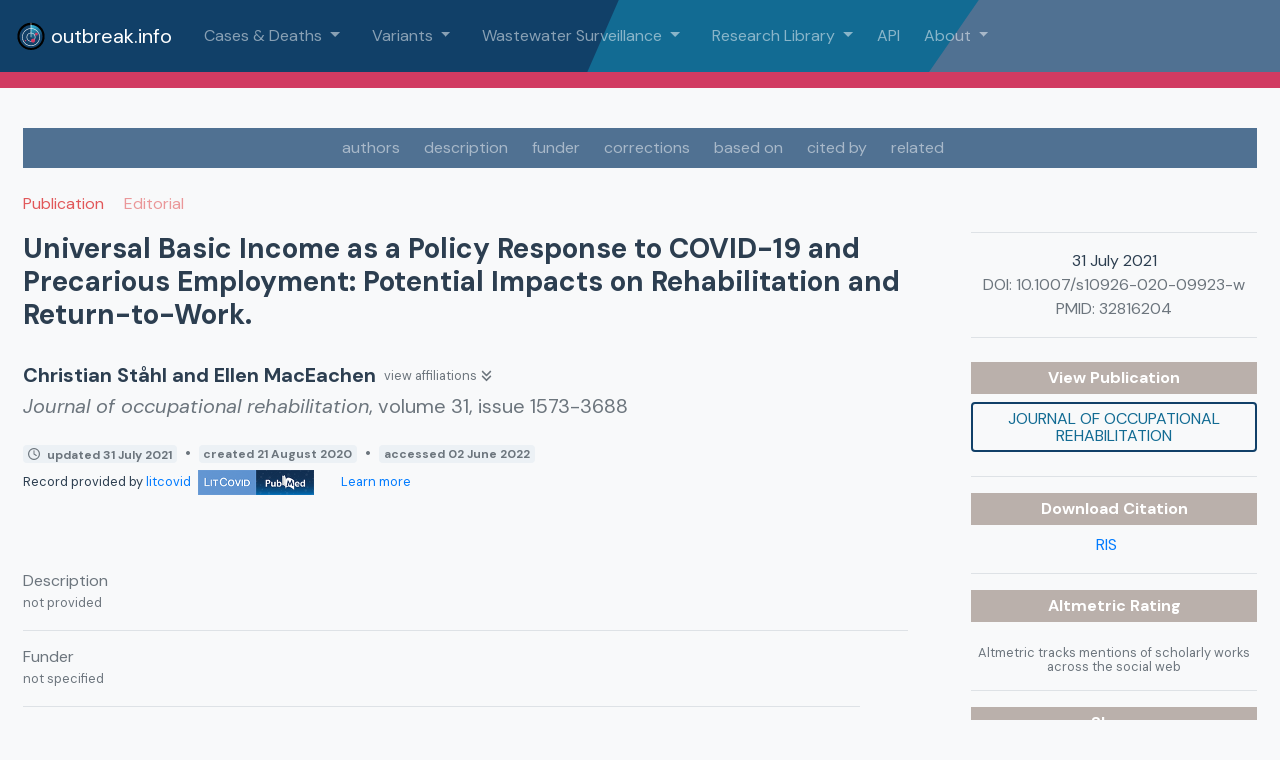

--- FILE ---
content_type: application/javascript
request_url: https://outbreak.info/assets/ResourceSidebar-57da7c20.js
body_size: 2459
content:
import{r as _,z as N,o as D,b as B,c as o,d as r,e as t,t as i,h,k as c,F as j,f as C,n as S,C as y}from"./index-ffd9e080.js";const E=e=>{const n=L(e);let d=null;e.author&&e.creator?d=e.author.concat(e.creator).map(a=>a.name?`A1  - ${a.name}`:`A1  - ${a.familyName}, ${a.givenName}`).join(`
`):e.author?d=e.author.map(a=>a.name?`A1  - ${a.name}`:`A1  - ${a.familyName}, ${a.givenName}`).join(`
`):e.creator&&(d=e.creator.map(a=>a.name?`A1  - ${a.name}`:`A1  - ${a.familyName}, ${a.givenName}`).join(`
`));const b=e.abstract?`AB  - ${e.abstract}`:null,f=e.pmid?`AN  - ${e.pmid}`:null,v=e.datePublished?`DA  - ${e.datePublished}`:null,k=e.doi?`DO  - ${e.doi}`:null,p=e.issueNumber?`IS  - ${e.issueNumber}`:null,g=e.journalName?`JO  - ${e.journalName}`:null,x=e.journalAbbreviation?`JA  - ${e.issueNumber}`:null,w=e.keywords?e.keywords.map(a=>`KW  - ${a}`).join(`
`):null,u=e.url?`L2  - ${e.url}`:null,s=e.curatedBy&&e.curatedBy.url?`UR  - ${e.curatedBy.url}`:null,m=e.name?`TI  - ${e.name}`:null,l=e.volumeNumber?`VL  - ${e.volumeNumber}`:null,$=e.versionDate?`Y2  - ${e.versionDate}`:null;return[n,d,b,f,v,k,p,g,x,w,u,s,m,l,$,"ER  - "].filter(a=>a).join(`
`)},L=e=>{const n=e.type?e.type:e["@type"];return n==="Publication"?"TY  - JOUR":n==="Dataset"?"TY  - DATA":n==="Protocol"||n==="Analysis"?"TY  - ELEC":"TY  - GEN"};const T={class:"d-flex flex-column border-top"},R={key:0,class:"border-bottom py-3"},I={key:0,class:"text-muted"},V=["href"],O={key:1,class:"text-muted"},P={key:2,class:"text-muted"},Y=["href"],U={key:1,class:"py-4 border-bottom d-flex flex-column justify-content-center"},F={class:"sidebar-header"},J={class:"d-flex align-items-center justify-content-center"},z=["href"],M={class:"py-3 border-bottom d-flex flex-column"},G={class:"citation-container flex"},K=["href"],W={key:0,id:"covid19-lst",class:"py-3 border-bottom d-flex flex-column"},q={class:"d-flex justify-content-center mt-1 mb-3"},H={class:"fa-xs"},Q={class:"line-height-1 text-left mb-2"},X={class:"text-underline"},Z={key:0},ee={class:"text-muted section-header fa-sm mb-2 line-height-1"},te=["href"],se={key:0,class:"text-muted section-header fa-xs line-height-1"},ae={key:0,href:"https://www.cebm.ox.ac.uk/resources/levels-of-evidence/explanation-of-the-2011-ocebm-levels-of-evidence",target:"_blank"},ne={key:1},oe={key:3,class:"py-3 border-bottom d-flex flex-column"},re=["data-doi"],le={key:4,class:"py-3 border-bottom d-flex flex-column"},ie=["data-nct-id"],ce={class:"py-3 border-bottom text-muted d-flex flex-column"},de={class:"d-flex flex-wrap justify-content-center mt-1"},ue=["href"],me=["href"],be={__name:"ResourceSidebar",props:{data:Object,type:String,date:String},setup(e){const n=e,d=_(!1),b=_(null),f=_(null),v=N(()=>window.location.href),k=N(()=>n.type==="Publication"?n.data.journalName?n.data.journalName:n.data.journalNameAbbrev?n.data.journalNameAbbrev:n.data.curatedBy.name:n.data.curatedBy?n.data.curatedBy.name:n.data.includedInDataCatalog.name),p=N(()=>!!navigator.share);D(()=>{let u=document.createElement("script");u.setAttribute("src","https://d1bxh8uas1mnw7.cloudfront.net/assets/embed.js"),document.body.appendChild(u)});const g=()=>{d.value=!0,setTimeout(()=>{d.value=!1},3e3),navigator.clipboard.writeText(v.value)},x=()=>{const u=E(n.data);u&&(b.value=`data:text/plain;charset=utf-8,${encodeURI(u)}`,f.value.href=b.value,f.value.click())},w=()=>{navigator.share&&navigator.share({title:`outbreak.info ${n.type}`,url:window.location.href})};return(u,s)=>{const m=B("font-awesome-icon");return o(),r("div",T,[e.date?(o(),r("div",R,[t("div",null,i(e.date),1),e.data.doi?(o(),r("div",I,[s[1]||(s[1]=h(" DOI: ",-1)),t("a",{class:"text-muted",href:`https://doi.org/${e.data.doi}`,target:"_blank"},i(e.data.doi),9,V)])):c("",!0),e.data.pmid?c("",!0):(o(),r("div",O,"ID: "+i(e.data._id),1)),e.data.pmid?(o(),r("div",P,[s[2]||(s[2]=h(" PMID: ",-1)),t("a",{class:"text-muted",href:`https://pubmed.ncbi.nlm.nih.gov/${e.data.pmid}`,target:"_blank"},i(e.data.pmid),9,Y)])):c("",!0)])):c("",!0),e.data.url?(o(),r("div",U,[t("span",F,"View "+i(e.type),1),t("div",J,[t("a",{class:"btn btn-main-outline line-height-1",href:e.data.url,target:"_blank",rel:"noreferrer"},i(k.value),9,z)])])):c("",!0),t("div",M,[s[3]||(s[3]=t("span",{class:"sidebar-header"},"Download Citation",-1)),t("div",G,[t("a",{class:"mr-3 share-link",onClick:s[0]||(s[0]=l=>x())},"RIS"),t("a",{ref_key:"risDownload",ref:f,href:b.value,target:"_blank",rel:"noreferrer",download:"outbreakinfo_citation.ris"},null,8,K)])]),e.data.evaluations&&e.data.evaluations.length?(o(!0),r(j,{key:2},C(e.data.evaluations,(l,$)=>(o(),r("div",{key:$},[l.name==="covid19LST"?(o(),r("div",W,[s[6]||(s[6]=t("span",{class:"sidebar-header"},"Level of Evidence in Study",-1)),s[7]||(s[7]=t("span",{class:"mt-2"},"← more evidence",-1)),t("div",q,[(o(),r(j,null,C(5,(A,a)=>t("div",{key:a,class:S(["circle-rating mx-2",[A===l.ratingValue?"rating-selected":"rating-unselected"]])},[t("span",H,i(A),1)],2)),64))]),t("div",Q,[t("span",X," Level "+i(l.ratingValue),1),l.ratingExplanation?(o(),r("span",Z," : "+i(l.ratingExplanation),1)):c("",!0)]),t("div",ee,[s[4]||(s[4]=h(" rated by ",-1)),t("a",{href:l.author.url,target:"_blank"},i(l.author.name),9,te)]),l.reviewAspect?(o(),r("small",se,[s[5]||(s[5]=h(" based on ",-1)),l.reviewAspect==="Oxford 2011 Levels of Evidence"?(o(),r("a",ae,i(l.reviewAspect),1)):(o(),r("span",ne,i(l.reviewAspect),1))])):c("",!0)])):c("",!0)]))),128)):c("",!0),e.data.doi?(o(),r("div",oe,[s[8]||(s[8]=t("span",{class:"sidebar-header"},[t("a",{class:"text-white",href:"https://help.altmetric.com/support/solutions/articles/6000233311-how-is-the-altmetric-attention-score-calculated",target:"_blank"}," Altmetric "),h(" Rating ")],-1)),t("div",{class:"altmetric-embed my-2","data-badge-type":"medium-donut","data-badge-popover":"left","data-doi":e.data.doi},null,8,re),s[9]||(s[9]=t("small",{class:"text-muted line-height-1"}," Altmetric tracks mentions of scholarly works across the social web ",-1))])):e.data.curatedBy&&e.data.curatedBy.name==="ClinicalTrials.gov"?(o(),r("div",le,[s[10]||(s[10]=t("span",{class:"sidebar-header"},[t("a",{class:"text-white",href:"https://help.altmetric.com/support/solutions/articles/6000233311-how-is-the-altmetric-attention-score-calculated",target:"_blank"}," Altmetric "),h(" Rating ")],-1)),t("div",{class:"altmetric-embed my-2","data-badge-type":"medium-donut","data-badge-popover":"left","data-nct-id":e.data.identifier},null,8,ie),s[11]||(s[11]=t("small",{class:"text-muted line-height-1"}," Altmetric tracks mentions of scholarly works across the social web ",-1))])):c("",!0),t("div",ce,[s[12]||(s[12]=t("span",{class:"sidebar-header"},"Share",-1)),t("div",de,[t("a",{href:`https://twitter.com/intent/tweet?url=${v.value}&hashtags=covid-19,outbreak.info`,target:"_blank",rel:"noreferrer",class:"twitter-share-button","aria-label":"twitter link"},[y(m,{class:"mr-3",icon:["fab","twitter"]})],8,ue),t("a",{href:`mailto:?subject=outbreak.info%20${e.type}&body=${v.value}`,"aria-label":"email",target:"_blank"},[y(m,{class:"mr-3",icon:["fas","envelope"]})],8,me),t("a",{"aria-label":"copy to clipboard",onClick:g},[y(m,{class:"share-link mr-3",icon:["fas","link"]})]),t("p",{class:S({snackbar:!0,show:d.value})}," copied to clipboard ",2),p.value?(o(),r("a",{key:0,"aria-label":"share",onClick:w},[y(m,{class:"share-link mr-3",icon:["fas","share"]})])):c("",!0)])])])}}};export{be as default};


--- FILE ---
content_type: application/javascript
request_url: https://outbreak.info/assets/tippy.esm-e500460f.js
body_size: 12546
content:
var H="top",X="bottom",Y="right",N="left",mt="auto",Ve=[H,X,Y,N],Ae="start",ke="end",lr="clippingParents",Ut="viewport",Pe="popper",dr="reference",Et=Ve.reduce(function(e,t){return e.concat([t+"-"+Ae,t+"-"+ke])},[]),Ft=[].concat(Ve,[mt]).reduce(function(e,t){return e.concat([t,t+"-"+Ae,t+"-"+ke])},[]),vr="beforeRead",mr="read",hr="afterRead",gr="beforeMain",yr="main",br="afterMain",wr="beforeWrite",Or="write",xr="afterWrite",Ar=[vr,mr,hr,gr,yr,br,wr,Or,xr];function te(e){return e?(e.nodeName||"").toLowerCase():null}function F(e){if(e==null)return window;if(e.toString()!=="[object Window]"){var t=e.ownerDocument;return t&&t.defaultView||window}return e}function he(e){var t=F(e).Element;return e instanceof t||e instanceof Element}function z(e){var t=F(e).HTMLElement;return e instanceof t||e instanceof HTMLElement}function ht(e){if(typeof ShadowRoot>"u")return!1;var t=F(e).ShadowRoot;return e instanceof t||e instanceof ShadowRoot}function Er(e){var t=e.state;Object.keys(t.elements).forEach(function(r){var i=t.styles[r]||{},o=t.attributes[r]||{},s=t.elements[r];!z(s)||!te(s)||(Object.assign(s.style,i),Object.keys(o).forEach(function(f){var c=o[f];c===!1?s.removeAttribute(f):s.setAttribute(f,c===!0?"":c)}))})}function Tr(e){var t=e.state,r={popper:{position:t.options.strategy,left:"0",top:"0",margin:"0"},arrow:{position:"absolute"},reference:{}};return Object.assign(t.elements.popper.style,r.popper),t.styles=r,t.elements.arrow&&Object.assign(t.elements.arrow.style,r.arrow),function(){Object.keys(t.elements).forEach(function(i){var o=t.elements[i],s=t.attributes[i]||{},f=Object.keys(t.styles.hasOwnProperty(i)?t.styles[i]:r[i]),c=f.reduce(function(u,l){return u[l]="",u},{});!z(o)||!te(o)||(Object.assign(o.style,c),Object.keys(s).forEach(function(u){o.removeAttribute(u)}))})}}const qt={name:"applyStyles",enabled:!0,phase:"write",fn:Er,effect:Tr,requires:["computeStyles"]};function ee(e){return e.split("-")[0]}var me=Math.max,et=Math.min,Ee=Math.round;function pt(){var e=navigator.userAgentData;return e!=null&&e.brands&&Array.isArray(e.brands)?e.brands.map(function(t){return t.brand+"/"+t.version}).join(" "):navigator.userAgent}function zt(){return!/^((?!chrome|android).)*safari/i.test(pt())}function Te(e,t,r){t===void 0&&(t=!1),r===void 0&&(r=!1);var i=e.getBoundingClientRect(),o=1,s=1;t&&z(e)&&(o=e.offsetWidth>0&&Ee(i.width)/e.offsetWidth||1,s=e.offsetHeight>0&&Ee(i.height)/e.offsetHeight||1);var f=he(e)?F(e):window,c=f.visualViewport,u=!zt()&&r,l=(i.left+(u&&c?c.offsetLeft:0))/o,p=(i.top+(u&&c?c.offsetTop:0))/s,b=i.width/o,x=i.height/s;return{width:b,height:x,top:p,right:l+b,bottom:p+x,left:l,x:l,y:p}}function gt(e){var t=Te(e),r=e.offsetWidth,i=e.offsetHeight;return Math.abs(t.width-r)<=1&&(r=t.width),Math.abs(t.height-i)<=1&&(i=t.height),{x:e.offsetLeft,y:e.offsetTop,width:r,height:i}}function Xt(e,t){var r=t.getRootNode&&t.getRootNode();if(e.contains(t))return!0;if(r&&ht(r)){var i=t;do{if(i&&e.isSameNode(i))return!0;i=i.parentNode||i.host}while(i)}return!1}function ae(e){return F(e).getComputedStyle(e)}function Dr(e){return["table","td","th"].indexOf(te(e))>=0}function fe(e){return((he(e)?e.ownerDocument:e.document)||window.document).documentElement}function rt(e){return te(e)==="html"?e:e.assignedSlot||e.parentNode||(ht(e)?e.host:null)||fe(e)}function Tt(e){return!z(e)||ae(e).position==="fixed"?null:e.offsetParent}function Cr(e){var t=/firefox/i.test(pt()),r=/Trident/i.test(pt());if(r&&z(e)){var i=ae(e);if(i.position==="fixed")return null}var o=rt(e);for(ht(o)&&(o=o.host);z(o)&&["html","body"].indexOf(te(o))<0;){var s=ae(o);if(s.transform!=="none"||s.perspective!=="none"||s.contain==="paint"||["transform","perspective"].indexOf(s.willChange)!==-1||t&&s.willChange==="filter"||t&&s.filter&&s.filter!=="none")return o;o=o.parentNode}return null}function He(e){for(var t=F(e),r=Tt(e);r&&Dr(r)&&ae(r).position==="static";)r=Tt(r);return r&&(te(r)==="html"||te(r)==="body"&&ae(r).position==="static")?t:r||Cr(e)||t}function yt(e){return["top","bottom"].indexOf(e)>=0?"x":"y"}function Be(e,t,r){return me(e,et(t,r))}function Lr(e,t,r){var i=Be(e,t,r);return i>r?r:i}function Yt(){return{top:0,right:0,bottom:0,left:0}}function _t(e){return Object.assign({},Yt(),e)}function Gt(e,t){return t.reduce(function(r,i){return r[i]=e,r},{})}var Sr=function(t,r){return t=typeof t=="function"?t(Object.assign({},r.rects,{placement:r.placement})):t,_t(typeof t!="number"?t:Gt(t,Ve))};function Rr(e){var t,r=e.state,i=e.name,o=e.options,s=r.elements.arrow,f=r.modifiersData.popperOffsets,c=ee(r.placement),u=yt(c),l=[N,Y].indexOf(c)>=0,p=l?"height":"width";if(!(!s||!f)){var b=Sr(o.padding,r),x=gt(s),h=u==="y"?H:N,w=u==="y"?X:Y,g=r.rects.reference[p]+r.rects.reference[u]-f[u]-r.rects.popper[p],y=f[u]-r.rects.reference[u],E=He(s),D=E?u==="y"?E.clientHeight||0:E.clientWidth||0:0,L=g/2-y/2,n=b[h],A=D-x[p]-b[w],v=D/2-x[p]/2+L,C=Be(n,v,A),B=u;r.modifiersData[i]=(t={},t[B]=C,t.centerOffset=C-v,t)}}function Mr(e){var t=e.state,r=e.options,i=r.element,o=i===void 0?"[data-popper-arrow]":i;o!=null&&(typeof o=="string"&&(o=t.elements.popper.querySelector(o),!o)||Xt(t.elements.popper,o)&&(t.elements.arrow=o))}const Pr={name:"arrow",enabled:!0,phase:"main",fn:Rr,effect:Mr,requires:["popperOffsets"],requiresIfExists:["preventOverflow"]};function De(e){return e.split("-")[1]}var Br={top:"auto",right:"auto",bottom:"auto",left:"auto"};function jr(e,t){var r=e.x,i=e.y,o=t.devicePixelRatio||1;return{x:Ee(r*o)/o||0,y:Ee(i*o)/o||0}}function Dt(e){var t,r=e.popper,i=e.popperRect,o=e.placement,s=e.variation,f=e.offsets,c=e.position,u=e.gpuAcceleration,l=e.adaptive,p=e.roundOffsets,b=e.isFixed,x=f.x,h=x===void 0?0:x,w=f.y,g=w===void 0?0:w,y=typeof p=="function"?p({x:h,y:g}):{x:h,y:g};h=y.x,g=y.y;var E=f.hasOwnProperty("x"),D=f.hasOwnProperty("y"),L=N,n=H,A=window;if(l){var v=He(r),C="clientHeight",B="clientWidth";if(v===F(r)&&(v=fe(r),ae(v).position!=="static"&&c==="absolute"&&(C="scrollHeight",B="scrollWidth")),v=v,o===H||(o===N||o===Y)&&s===ke){n=X;var P=b&&v===A&&A.visualViewport?A.visualViewport.height:v[C];g-=P-i.height,g*=u?1:-1}if(o===N||(o===H||o===X)&&s===ke){L=Y;var R=b&&v===A&&A.visualViewport?A.visualViewport.width:v[B];h-=R-i.width,h*=u?1:-1}}var j=Object.assign({position:c},l&&Br),M=p===!0?jr({x:h,y:g},F(r)):{x:h,y:g};if(h=M.x,g=M.y,u){var S;return Object.assign({},j,(S={},S[n]=D?"0":"",S[L]=E?"0":"",S.transform=(A.devicePixelRatio||1)<=1?"translate("+h+"px, "+g+"px)":"translate3d("+h+"px, "+g+"px, 0)",S))}return Object.assign({},j,(t={},t[n]=D?g+"px":"",t[L]=E?h+"px":"",t.transform="",t))}function $r(e){var t=e.state,r=e.options,i=r.gpuAcceleration,o=i===void 0?!0:i,s=r.adaptive,f=s===void 0?!0:s,c=r.roundOffsets,u=c===void 0?!0:c,l={placement:ee(t.placement),variation:De(t.placement),popper:t.elements.popper,popperRect:t.rects.popper,gpuAcceleration:o,isFixed:t.options.strategy==="fixed"};t.modifiersData.popperOffsets!=null&&(t.styles.popper=Object.assign({},t.styles.popper,Dt(Object.assign({},l,{offsets:t.modifiersData.popperOffsets,position:t.options.strategy,adaptive:f,roundOffsets:u})))),t.modifiersData.arrow!=null&&(t.styles.arrow=Object.assign({},t.styles.arrow,Dt(Object.assign({},l,{offsets:t.modifiersData.arrow,position:"absolute",adaptive:!1,roundOffsets:u})))),t.attributes.popper=Object.assign({},t.attributes.popper,{"data-popper-placement":t.placement})}const kr={name:"computeStyles",enabled:!0,phase:"beforeWrite",fn:$r,data:{}};var Je={passive:!0};function Ir(e){var t=e.state,r=e.instance,i=e.options,o=i.scroll,s=o===void 0?!0:o,f=i.resize,c=f===void 0?!0:f,u=F(t.elements.popper),l=[].concat(t.scrollParents.reference,t.scrollParents.popper);return s&&l.forEach(function(p){p.addEventListener("scroll",r.update,Je)}),c&&u.addEventListener("resize",r.update,Je),function(){s&&l.forEach(function(p){p.removeEventListener("scroll",r.update,Je)}),c&&u.removeEventListener("resize",r.update,Je)}}const Vr={name:"eventListeners",enabled:!0,phase:"write",fn:function(){},effect:Ir,data:{}};var Hr={left:"right",right:"left",bottom:"top",top:"bottom"};function Ze(e){return e.replace(/left|right|bottom|top/g,function(t){return Hr[t]})}var Nr={start:"end",end:"start"};function Ct(e){return e.replace(/start|end/g,function(t){return Nr[t]})}function bt(e){var t=F(e),r=t.pageXOffset,i=t.pageYOffset;return{scrollLeft:r,scrollTop:i}}function wt(e){return Te(fe(e)).left+bt(e).scrollLeft}function Wr(e,t){var r=F(e),i=fe(e),o=r.visualViewport,s=i.clientWidth,f=i.clientHeight,c=0,u=0;if(o){s=o.width,f=o.height;var l=zt();(l||!l&&t==="fixed")&&(c=o.offsetLeft,u=o.offsetTop)}return{width:s,height:f,x:c+wt(e),y:u}}function Ur(e){var t,r=fe(e),i=bt(e),o=(t=e.ownerDocument)==null?void 0:t.body,s=me(r.scrollWidth,r.clientWidth,o?o.scrollWidth:0,o?o.clientWidth:0),f=me(r.scrollHeight,r.clientHeight,o?o.scrollHeight:0,o?o.clientHeight:0),c=-i.scrollLeft+wt(e),u=-i.scrollTop;return ae(o||r).direction==="rtl"&&(c+=me(r.clientWidth,o?o.clientWidth:0)-s),{width:s,height:f,x:c,y:u}}function Ot(e){var t=ae(e),r=t.overflow,i=t.overflowX,o=t.overflowY;return/auto|scroll|overlay|hidden/.test(r+o+i)}function Kt(e){return["html","body","#document"].indexOf(te(e))>=0?e.ownerDocument.body:z(e)&&Ot(e)?e:Kt(rt(e))}function je(e,t){var r;t===void 0&&(t=[]);var i=Kt(e),o=i===((r=e.ownerDocument)==null?void 0:r.body),s=F(i),f=o?[s].concat(s.visualViewport||[],Ot(i)?i:[]):i,c=t.concat(f);return o?c:c.concat(je(rt(f)))}function lt(e){return Object.assign({},e,{left:e.x,top:e.y,right:e.x+e.width,bottom:e.y+e.height})}function Fr(e,t){var r=Te(e,!1,t==="fixed");return r.top=r.top+e.clientTop,r.left=r.left+e.clientLeft,r.bottom=r.top+e.clientHeight,r.right=r.left+e.clientWidth,r.width=e.clientWidth,r.height=e.clientHeight,r.x=r.left,r.y=r.top,r}function Lt(e,t,r){return t===Ut?lt(Wr(e,r)):he(t)?Fr(t,r):lt(Ur(fe(e)))}function qr(e){var t=je(rt(e)),r=["absolute","fixed"].indexOf(ae(e).position)>=0,i=r&&z(e)?He(e):e;return he(i)?t.filter(function(o){return he(o)&&Xt(o,i)&&te(o)!=="body"}):[]}function zr(e,t,r,i){var o=t==="clippingParents"?qr(e):[].concat(t),s=[].concat(o,[r]),f=s[0],c=s.reduce(function(u,l){var p=Lt(e,l,i);return u.top=me(p.top,u.top),u.right=et(p.right,u.right),u.bottom=et(p.bottom,u.bottom),u.left=me(p.left,u.left),u},Lt(e,f,i));return c.width=c.right-c.left,c.height=c.bottom-c.top,c.x=c.left,c.y=c.top,c}function Jt(e){var t=e.reference,r=e.element,i=e.placement,o=i?ee(i):null,s=i?De(i):null,f=t.x+t.width/2-r.width/2,c=t.y+t.height/2-r.height/2,u;switch(o){case H:u={x:f,y:t.y-r.height};break;case X:u={x:f,y:t.y+t.height};break;case Y:u={x:t.x+t.width,y:c};break;case N:u={x:t.x-r.width,y:c};break;default:u={x:t.x,y:t.y}}var l=o?yt(o):null;if(l!=null){var p=l==="y"?"height":"width";switch(s){case Ae:u[l]=u[l]-(t[p]/2-r[p]/2);break;case ke:u[l]=u[l]+(t[p]/2-r[p]/2);break}}return u}function Ie(e,t){t===void 0&&(t={});var r=t,i=r.placement,o=i===void 0?e.placement:i,s=r.strategy,f=s===void 0?e.strategy:s,c=r.boundary,u=c===void 0?lr:c,l=r.rootBoundary,p=l===void 0?Ut:l,b=r.elementContext,x=b===void 0?Pe:b,h=r.altBoundary,w=h===void 0?!1:h,g=r.padding,y=g===void 0?0:g,E=_t(typeof y!="number"?y:Gt(y,Ve)),D=x===Pe?dr:Pe,L=e.rects.popper,n=e.elements[w?D:x],A=zr(he(n)?n:n.contextElement||fe(e.elements.popper),u,p,f),v=Te(e.elements.reference),C=Jt({reference:v,element:L,strategy:"absolute",placement:o}),B=lt(Object.assign({},L,C)),P=x===Pe?B:v,R={top:A.top-P.top+E.top,bottom:P.bottom-A.bottom+E.bottom,left:A.left-P.left+E.left,right:P.right-A.right+E.right},j=e.modifiersData.offset;if(x===Pe&&j){var M=j[o];Object.keys(R).forEach(function(S){var W=[Y,X].indexOf(S)>=0?1:-1,U=[H,X].indexOf(S)>=0?"y":"x";R[S]+=M[U]*W})}return R}function Xr(e,t){t===void 0&&(t={});var r=t,i=r.placement,o=r.boundary,s=r.rootBoundary,f=r.padding,c=r.flipVariations,u=r.allowedAutoPlacements,l=u===void 0?Ft:u,p=De(i),b=p?c?Et:Et.filter(function(w){return De(w)===p}):Ve,x=b.filter(function(w){return l.indexOf(w)>=0});x.length===0&&(x=b);var h=x.reduce(function(w,g){return w[g]=Ie(e,{placement:g,boundary:o,rootBoundary:s,padding:f})[ee(g)],w},{});return Object.keys(h).sort(function(w,g){return h[w]-h[g]})}function Yr(e){if(ee(e)===mt)return[];var t=Ze(e);return[Ct(e),t,Ct(t)]}function _r(e){var t=e.state,r=e.options,i=e.name;if(!t.modifiersData[i]._skip){for(var o=r.mainAxis,s=o===void 0?!0:o,f=r.altAxis,c=f===void 0?!0:f,u=r.fallbackPlacements,l=r.padding,p=r.boundary,b=r.rootBoundary,x=r.altBoundary,h=r.flipVariations,w=h===void 0?!0:h,g=r.allowedAutoPlacements,y=t.options.placement,E=ee(y),D=E===y,L=u||(D||!w?[Ze(y)]:Yr(y)),n=[y].concat(L).reduce(function(re,_){return re.concat(ee(_)===mt?Xr(t,{placement:_,boundary:p,rootBoundary:b,padding:l,flipVariations:w,allowedAutoPlacements:g}):_)},[]),A=t.rects.reference,v=t.rects.popper,C=new Map,B=!0,P=n[0],R=0;R<n.length;R++){var j=n[R],M=ee(j),S=De(j)===Ae,W=[H,X].indexOf(M)>=0,U=W?"width":"height",k=Ie(t,{placement:j,boundary:p,rootBoundary:b,altBoundary:x,padding:l}),I=W?S?Y:N:S?X:H;A[U]>v[U]&&(I=Ze(I));var $=Ze(I),K=[];if(s&&K.push(k[M]<=0),c&&K.push(k[I]<=0,k[$]<=0),K.every(function(re){return re})){P=j,B=!1;break}C.set(j,K)}if(B)for(var J=w?3:1,ce=function(_){var ne=n.find(function(ge){var ie=C.get(ge);if(ie)return ie.slice(0,_).every(function(ye){return ye})});if(ne)return P=ne,"break"},Q=J;Q>0;Q--){var pe=ce(Q);if(pe==="break")break}t.placement!==P&&(t.modifiersData[i]._skip=!0,t.placement=P,t.reset=!0)}}const Gr={name:"flip",enabled:!0,phase:"main",fn:_r,requiresIfExists:["offset"],data:{_skip:!1}};function St(e,t,r){return r===void 0&&(r={x:0,y:0}),{top:e.top-t.height-r.y,right:e.right-t.width+r.x,bottom:e.bottom-t.height+r.y,left:e.left-t.width-r.x}}function Rt(e){return[H,Y,X,N].some(function(t){return e[t]>=0})}function Kr(e){var t=e.state,r=e.name,i=t.rects.reference,o=t.rects.popper,s=t.modifiersData.preventOverflow,f=Ie(t,{elementContext:"reference"}),c=Ie(t,{altBoundary:!0}),u=St(f,i),l=St(c,o,s),p=Rt(u),b=Rt(l);t.modifiersData[r]={referenceClippingOffsets:u,popperEscapeOffsets:l,isReferenceHidden:p,hasPopperEscaped:b},t.attributes.popper=Object.assign({},t.attributes.popper,{"data-popper-reference-hidden":p,"data-popper-escaped":b})}const Jr={name:"hide",enabled:!0,phase:"main",requiresIfExists:["preventOverflow"],fn:Kr};function Qr(e,t,r){var i=ee(e),o=[N,H].indexOf(i)>=0?-1:1,s=typeof r=="function"?r(Object.assign({},t,{placement:e})):r,f=s[0],c=s[1];return f=f||0,c=(c||0)*o,[N,Y].indexOf(i)>=0?{x:c,y:f}:{x:f,y:c}}function Zr(e){var t=e.state,r=e.options,i=e.name,o=r.offset,s=o===void 0?[0,0]:o,f=Ft.reduce(function(p,b){return p[b]=Qr(b,t.rects,s),p},{}),c=f[t.placement],u=c.x,l=c.y;t.modifiersData.popperOffsets!=null&&(t.modifiersData.popperOffsets.x+=u,t.modifiersData.popperOffsets.y+=l),t.modifiersData[i]=f}const en={name:"offset",enabled:!0,phase:"main",requires:["popperOffsets"],fn:Zr};function tn(e){var t=e.state,r=e.name;t.modifiersData[r]=Jt({reference:t.rects.reference,element:t.rects.popper,strategy:"absolute",placement:t.placement})}const rn={name:"popperOffsets",enabled:!0,phase:"read",fn:tn,data:{}};function nn(e){return e==="x"?"y":"x"}function on(e){var t=e.state,r=e.options,i=e.name,o=r.mainAxis,s=o===void 0?!0:o,f=r.altAxis,c=f===void 0?!1:f,u=r.boundary,l=r.rootBoundary,p=r.altBoundary,b=r.padding,x=r.tether,h=x===void 0?!0:x,w=r.tetherOffset,g=w===void 0?0:w,y=Ie(t,{boundary:u,rootBoundary:l,padding:b,altBoundary:p}),E=ee(t.placement),D=De(t.placement),L=!D,n=yt(E),A=nn(n),v=t.modifiersData.popperOffsets,C=t.rects.reference,B=t.rects.popper,P=typeof g=="function"?g(Object.assign({},t.rects,{placement:t.placement})):g,R=typeof P=="number"?{mainAxis:P,altAxis:P}:Object.assign({mainAxis:0,altAxis:0},P),j=t.modifiersData.offset?t.modifiersData.offset[t.placement]:null,M={x:0,y:0};if(v){if(s){var S,W=n==="y"?H:N,U=n==="y"?X:Y,k=n==="y"?"height":"width",I=v[n],$=I+y[W],K=I-y[U],J=h?-B[k]/2:0,ce=D===Ae?C[k]:B[k],Q=D===Ae?-B[k]:-C[k],pe=t.elements.arrow,re=h&&pe?gt(pe):{width:0,height:0},_=t.modifiersData["arrow#persistent"]?t.modifiersData["arrow#persistent"].padding:Yt(),ne=_[W],ge=_[U],ie=Be(0,C[k],re[k]),ye=L?C[k]/2-J-ie-ne-R.mainAxis:ce-ie-ne-R.mainAxis,se=L?-C[k]/2+J+ie+ge+R.mainAxis:Q+ie+ge+R.mainAxis,be=t.elements.arrow&&He(t.elements.arrow),Ne=be?n==="y"?be.clientTop||0:be.clientLeft||0:0,Ce=(S=j==null?void 0:j[n])!=null?S:0,We=I+ye-Ce-Ne,Ue=I+se-Ce,Le=Be(h?et($,We):$,I,h?me(K,Ue):K);v[n]=Le,M[n]=Le-I}if(c){var Se,Fe=n==="x"?H:N,qe=n==="x"?X:Y,oe=v[A],ue=A==="y"?"height":"width",Re=oe+y[Fe],le=oe-y[qe],Me=[H,N].indexOf(E)!==-1,ze=(Se=j==null?void 0:j[A])!=null?Se:0,Xe=Me?Re:oe-C[ue]-B[ue]-ze+R.altAxis,Ye=Me?oe+C[ue]+B[ue]-ze-R.altAxis:le,_e=h&&Me?Lr(Xe,oe,Ye):Be(h?Xe:Re,oe,h?Ye:le);v[A]=_e,M[A]=_e-oe}t.modifiersData[i]=M}}const an={name:"preventOverflow",enabled:!0,phase:"main",fn:on,requiresIfExists:["offset"]};function sn(e){return{scrollLeft:e.scrollLeft,scrollTop:e.scrollTop}}function un(e){return e===F(e)||!z(e)?bt(e):sn(e)}function fn(e){var t=e.getBoundingClientRect(),r=Ee(t.width)/e.offsetWidth||1,i=Ee(t.height)/e.offsetHeight||1;return r!==1||i!==1}function cn(e,t,r){r===void 0&&(r=!1);var i=z(t),o=z(t)&&fn(t),s=fe(t),f=Te(e,o,r),c={scrollLeft:0,scrollTop:0},u={x:0,y:0};return(i||!i&&!r)&&((te(t)!=="body"||Ot(s))&&(c=un(t)),z(t)?(u=Te(t,!0),u.x+=t.clientLeft,u.y+=t.clientTop):s&&(u.x=wt(s))),{x:f.left+c.scrollLeft-u.x,y:f.top+c.scrollTop-u.y,width:f.width,height:f.height}}function pn(e){var t=new Map,r=new Set,i=[];e.forEach(function(s){t.set(s.name,s)});function o(s){r.add(s.name);var f=[].concat(s.requires||[],s.requiresIfExists||[]);f.forEach(function(c){if(!r.has(c)){var u=t.get(c);u&&o(u)}}),i.push(s)}return e.forEach(function(s){r.has(s.name)||o(s)}),i}function ln(e){var t=pn(e);return Ar.reduce(function(r,i){return r.concat(t.filter(function(o){return o.phase===i}))},[])}function dn(e){var t;return function(){return t||(t=new Promise(function(r){Promise.resolve().then(function(){t=void 0,r(e())})})),t}}function vn(e){var t=e.reduce(function(r,i){var o=r[i.name];return r[i.name]=o?Object.assign({},o,i,{options:Object.assign({},o.options,i.options),data:Object.assign({},o.data,i.data)}):i,r},{});return Object.keys(t).map(function(r){return t[r]})}var Mt={placement:"bottom",modifiers:[],strategy:"absolute"};function Pt(){for(var e=arguments.length,t=new Array(e),r=0;r<e;r++)t[r]=arguments[r];return!t.some(function(i){return!(i&&typeof i.getBoundingClientRect=="function")})}function mn(e){e===void 0&&(e={});var t=e,r=t.defaultModifiers,i=r===void 0?[]:r,o=t.defaultOptions,s=o===void 0?Mt:o;return function(c,u,l){l===void 0&&(l=s);var p={placement:"bottom",orderedModifiers:[],options:Object.assign({},Mt,s),modifiersData:{},elements:{reference:c,popper:u},attributes:{},styles:{}},b=[],x=!1,h={state:p,setOptions:function(E){var D=typeof E=="function"?E(p.options):E;g(),p.options=Object.assign({},s,p.options,D),p.scrollParents={reference:he(c)?je(c):c.contextElement?je(c.contextElement):[],popper:je(u)};var L=ln(vn([].concat(i,p.options.modifiers)));return p.orderedModifiers=L.filter(function(n){return n.enabled}),w(),h.update()},forceUpdate:function(){if(!x){var E=p.elements,D=E.reference,L=E.popper;if(Pt(D,L)){p.rects={reference:cn(D,He(L),p.options.strategy==="fixed"),popper:gt(L)},p.reset=!1,p.placement=p.options.placement,p.orderedModifiers.forEach(function(R){return p.modifiersData[R.name]=Object.assign({},R.data)});for(var n=0;n<p.orderedModifiers.length;n++){if(p.reset===!0){p.reset=!1,n=-1;continue}var A=p.orderedModifiers[n],v=A.fn,C=A.options,B=C===void 0?{}:C,P=A.name;typeof v=="function"&&(p=v({state:p,options:B,name:P,instance:h})||p)}}}},update:dn(function(){return new Promise(function(y){h.forceUpdate(),y(p)})}),destroy:function(){g(),x=!0}};if(!Pt(c,u))return h;h.setOptions(l).then(function(y){!x&&l.onFirstUpdate&&l.onFirstUpdate(y)});function w(){p.orderedModifiers.forEach(function(y){var E=y.name,D=y.options,L=D===void 0?{}:D,n=y.effect;if(typeof n=="function"){var A=n({state:p,name:E,instance:h,options:L}),v=function(){};b.push(A||v)}})}function g(){b.forEach(function(y){return y()}),b=[]}return h}}var hn=[Vr,rn,kr,qt,en,Gr,an,Pr,Jr],gn=mn({defaultModifiers:hn}),yn="tippy-box",Qt="tippy-content",bn="tippy-backdrop",Zt="tippy-arrow",er="tippy-svg-arrow",ve={passive:!0,capture:!0},tr=function(){return document.body};function st(e,t,r){if(Array.isArray(e)){var i=e[t];return i??(Array.isArray(r)?r[t]:r)}return e}function xt(e,t){var r={}.toString.call(e);return r.indexOf("[object")===0&&r.indexOf(t+"]")>-1}function rr(e,t){return typeof e=="function"?e.apply(void 0,t):e}function Bt(e,t){if(t===0)return e;var r;return function(i){clearTimeout(r),r=setTimeout(function(){e(i)},t)}}function wn(e){return e.split(/\s+/).filter(Boolean)}function xe(e){return[].concat(e)}function jt(e,t){e.indexOf(t)===-1&&e.push(t)}function On(e){return e.filter(function(t,r){return e.indexOf(t)===r})}function xn(e){return e.split("-")[0]}function tt(e){return[].slice.call(e)}function $t(e){return Object.keys(e).reduce(function(t,r){return e[r]!==void 0&&(t[r]=e[r]),t},{})}function $e(){return document.createElement("div")}function nt(e){return["Element","Fragment"].some(function(t){return xt(e,t)})}function An(e){return xt(e,"NodeList")}function En(e){return xt(e,"MouseEvent")}function Tn(e){return!!(e&&e._tippy&&e._tippy.reference===e)}function Dn(e){return nt(e)?[e]:An(e)?tt(e):Array.isArray(e)?e:tt(document.querySelectorAll(e))}function ut(e,t){e.forEach(function(r){r&&(r.style.transitionDuration=t+"ms")})}function kt(e,t){e.forEach(function(r){r&&r.setAttribute("data-state",t)})}function Cn(e){var t,r=xe(e),i=r[0];return i!=null&&(t=i.ownerDocument)!=null&&t.body?i.ownerDocument:document}function Ln(e,t){var r=t.clientX,i=t.clientY;return e.every(function(o){var s=o.popperRect,f=o.popperState,c=o.props,u=c.interactiveBorder,l=xn(f.placement),p=f.modifiersData.offset;if(!p)return!0;var b=l==="bottom"?p.top.y:0,x=l==="top"?p.bottom.y:0,h=l==="right"?p.left.x:0,w=l==="left"?p.right.x:0,g=s.top-i+b>u,y=i-s.bottom-x>u,E=s.left-r+h>u,D=r-s.right-w>u;return g||y||E||D})}function ft(e,t,r){var i=t+"EventListener";["transitionend","webkitTransitionEnd"].forEach(function(o){e[i](o,r)})}function It(e,t){for(var r=t;r;){var i;if(e.contains(r))return!0;r=r.getRootNode==null||(i=r.getRootNode())==null?void 0:i.host}return!1}var Z={isTouch:!1},Vt=0;function Sn(){Z.isTouch||(Z.isTouch=!0,window.performance&&document.addEventListener("mousemove",nr))}function nr(){var e=performance.now();e-Vt<20&&(Z.isTouch=!1,document.removeEventListener("mousemove",nr)),Vt=e}function Rn(){var e=document.activeElement;if(Tn(e)){var t=e._tippy;e.blur&&!t.state.isVisible&&e.blur()}}function Mn(){document.addEventListener("touchstart",Sn,ve),window.addEventListener("blur",Rn)}var Pn=typeof window<"u"&&typeof document<"u",Bn=Pn?!!window.msCrypto:!1,jn={animateFill:!1,followCursor:!1,inlinePositioning:!1,sticky:!1},$n={allowHTML:!1,animation:"fade",arrow:!0,content:"",inertia:!1,maxWidth:350,role:"tooltip",theme:"",zIndex:9999},G=Object.assign({appendTo:tr,aria:{content:"auto",expanded:"auto"},delay:0,duration:[300,250],getReferenceClientRect:null,hideOnClick:!0,ignoreAttributes:!1,interactive:!1,interactiveBorder:2,interactiveDebounce:0,moveTransition:"",offset:[0,10],onAfterUpdate:function(){},onBeforeUpdate:function(){},onCreate:function(){},onDestroy:function(){},onHidden:function(){},onHide:function(){},onMount:function(){},onShow:function(){},onShown:function(){},onTrigger:function(){},onUntrigger:function(){},onClickOutside:function(){},placement:"top",plugins:[],popperOptions:{},render:null,showOnCreate:!1,touch:!0,trigger:"mouseenter focus",triggerTarget:null},jn,$n),kn=Object.keys(G),In=function(t){var r=Object.keys(t);r.forEach(function(i){G[i]=t[i]})};function ir(e){var t=e.plugins||[],r=t.reduce(function(i,o){var s=o.name,f=o.defaultValue;if(s){var c;i[s]=e[s]!==void 0?e[s]:(c=G[s])!=null?c:f}return i},{});return Object.assign({},e,r)}function Vn(e,t){var r=t?Object.keys(ir(Object.assign({},G,{plugins:t}))):kn,i=r.reduce(function(o,s){var f=(e.getAttribute("data-tippy-"+s)||"").trim();if(!f)return o;if(s==="content")o[s]=f;else try{o[s]=JSON.parse(f)}catch{o[s]=f}return o},{});return i}function Ht(e,t){var r=Object.assign({},t,{content:rr(t.content,[e])},t.ignoreAttributes?{}:Vn(e,t.plugins));return r.aria=Object.assign({},G.aria,r.aria),r.aria={expanded:r.aria.expanded==="auto"?t.interactive:r.aria.expanded,content:r.aria.content==="auto"?t.interactive?null:"describedby":r.aria.content},r}var Hn=function(){return"innerHTML"};function dt(e,t){e[Hn()]=t}function Nt(e){var t=$e();return e===!0?t.className=Zt:(t.className=er,nt(e)?t.appendChild(e):dt(t,e)),t}function Wt(e,t){nt(t.content)?(dt(e,""),e.appendChild(t.content)):typeof t.content!="function"&&(t.allowHTML?dt(e,t.content):e.textContent=t.content)}function vt(e){var t=e.firstElementChild,r=tt(t.children);return{box:t,content:r.find(function(i){return i.classList.contains(Qt)}),arrow:r.find(function(i){return i.classList.contains(Zt)||i.classList.contains(er)}),backdrop:r.find(function(i){return i.classList.contains(bn)})}}function or(e){var t=$e(),r=$e();r.className=yn,r.setAttribute("data-state","hidden"),r.setAttribute("tabindex","-1");var i=$e();i.className=Qt,i.setAttribute("data-state","hidden"),Wt(i,e.props),t.appendChild(r),r.appendChild(i),o(e.props,e.props);function o(s,f){var c=vt(t),u=c.box,l=c.content,p=c.arrow;f.theme?u.setAttribute("data-theme",f.theme):u.removeAttribute("data-theme"),typeof f.animation=="string"?u.setAttribute("data-animation",f.animation):u.removeAttribute("data-animation"),f.inertia?u.setAttribute("data-inertia",""):u.removeAttribute("data-inertia"),u.style.maxWidth=typeof f.maxWidth=="number"?f.maxWidth+"px":f.maxWidth,f.role?u.setAttribute("role",f.role):u.removeAttribute("role"),(s.content!==f.content||s.allowHTML!==f.allowHTML)&&Wt(l,e.props),f.arrow?p?s.arrow!==f.arrow&&(u.removeChild(p),u.appendChild(Nt(f.arrow))):u.appendChild(Nt(f.arrow)):p&&u.removeChild(p)}return{popper:t,onUpdate:o}}or.$$tippy=!0;var Nn=1,Qe=[],ct=[];function Wn(e,t){var r=Ht(e,Object.assign({},G,ir($t(t)))),i,o,s,f=!1,c=!1,u=!1,l=!1,p,b,x,h=[],w=Bt(We,r.interactiveDebounce),g,y=Nn++,E=null,D=On(r.plugins),L={isEnabled:!0,isVisible:!1,isDestroyed:!1,isMounted:!1,isShown:!1},n={id:y,reference:e,popper:$e(),popperInstance:E,props:r,state:L,plugins:D,clearDelayTimeouts:Xe,setProps:Ye,setContent:_e,show:ar,hide:sr,hideWithInteractivity:ur,enable:Me,disable:ze,unmount:fr,destroy:cr};if(!r.render)return n;var A=r.render(n),v=A.popper,C=A.onUpdate;v.setAttribute("data-tippy-root",""),v.id="tippy-"+n.id,n.popper=v,e._tippy=n,v._tippy=n;var B=D.map(function(a){return a.fn(n)}),P=e.hasAttribute("aria-expanded");return be(),J(),I(),$("onCreate",[n]),r.showOnCreate&&Re(),v.addEventListener("mouseenter",function(){n.props.interactive&&n.state.isVisible&&n.clearDelayTimeouts()}),v.addEventListener("mouseleave",function(){n.props.interactive&&n.props.trigger.indexOf("mouseenter")>=0&&W().addEventListener("mousemove",w)}),n;function R(){var a=n.props.touch;return Array.isArray(a)?a:[a,0]}function j(){return R()[0]==="hold"}function M(){var a;return!!((a=n.props.render)!=null&&a.$$tippy)}function S(){return g||e}function W(){var a=S().parentNode;return a?Cn(a):document}function U(){return vt(v)}function k(a){return n.state.isMounted&&!n.state.isVisible||Z.isTouch||p&&p.type==="focus"?0:st(n.props.delay,a?0:1,G.delay)}function I(a){a===void 0&&(a=!1),v.style.pointerEvents=n.props.interactive&&!a?"":"none",v.style.zIndex=""+n.props.zIndex}function $(a,d,m){if(m===void 0&&(m=!0),B.forEach(function(O){O[a]&&O[a].apply(O,d)}),m){var T;(T=n.props)[a].apply(T,d)}}function K(){var a=n.props.aria;if(a.content){var d="aria-"+a.content,m=v.id,T=xe(n.props.triggerTarget||e);T.forEach(function(O){var V=O.getAttribute(d);if(n.state.isVisible)O.setAttribute(d,V?V+" "+m:m);else{var q=V&&V.replace(m,"").trim();q?O.setAttribute(d,q):O.removeAttribute(d)}})}}function J(){if(!(P||!n.props.aria.expanded)){var a=xe(n.props.triggerTarget||e);a.forEach(function(d){n.props.interactive?d.setAttribute("aria-expanded",n.state.isVisible&&d===S()?"true":"false"):d.removeAttribute("aria-expanded")})}}function ce(){W().removeEventListener("mousemove",w),Qe=Qe.filter(function(a){return a!==w})}function Q(a){if(!(Z.isTouch&&(u||a.type==="mousedown"))){var d=a.composedPath&&a.composedPath()[0]||a.target;if(!(n.props.interactive&&It(v,d))){if(xe(n.props.triggerTarget||e).some(function(m){return It(m,d)})){if(Z.isTouch||n.state.isVisible&&n.props.trigger.indexOf("click")>=0)return}else $("onClickOutside",[n,a]);n.props.hideOnClick===!0&&(n.clearDelayTimeouts(),n.hide(),c=!0,setTimeout(function(){c=!1}),n.state.isMounted||ne())}}}function pe(){u=!0}function re(){u=!1}function _(){var a=W();a.addEventListener("mousedown",Q,!0),a.addEventListener("touchend",Q,ve),a.addEventListener("touchstart",re,ve),a.addEventListener("touchmove",pe,ve)}function ne(){var a=W();a.removeEventListener("mousedown",Q,!0),a.removeEventListener("touchend",Q,ve),a.removeEventListener("touchstart",re,ve),a.removeEventListener("touchmove",pe,ve)}function ge(a,d){ye(a,function(){!n.state.isVisible&&v.parentNode&&v.parentNode.contains(v)&&d()})}function ie(a,d){ye(a,d)}function ye(a,d){var m=U().box;function T(O){O.target===m&&(ft(m,"remove",T),d())}if(a===0)return d();ft(m,"remove",b),ft(m,"add",T),b=T}function se(a,d,m){m===void 0&&(m=!1);var T=xe(n.props.triggerTarget||e);T.forEach(function(O){O.addEventListener(a,d,m),h.push({node:O,eventType:a,handler:d,options:m})})}function be(){j()&&(se("touchstart",Ce,{passive:!0}),se("touchend",Ue,{passive:!0})),wn(n.props.trigger).forEach(function(a){if(a!=="manual")switch(se(a,Ce),a){case"mouseenter":se("mouseleave",Ue);break;case"focus":se(Bn?"focusout":"blur",Le);break;case"focusin":se("focusout",Le);break}})}function Ne(){h.forEach(function(a){var d=a.node,m=a.eventType,T=a.handler,O=a.options;d.removeEventListener(m,T,O)}),h=[]}function Ce(a){var d,m=!1;if(!(!n.state.isEnabled||Se(a)||c)){var T=((d=p)==null?void 0:d.type)==="focus";p=a,g=a.currentTarget,J(),!n.state.isVisible&&En(a)&&Qe.forEach(function(O){return O(a)}),a.type==="click"&&(n.props.trigger.indexOf("mouseenter")<0||f)&&n.props.hideOnClick!==!1&&n.state.isVisible?m=!0:Re(a),a.type==="click"&&(f=!m),m&&!T&&le(a)}}function We(a){var d=a.target,m=S().contains(d)||v.contains(d);if(!(a.type==="mousemove"&&m)){var T=ue().concat(v).map(function(O){var V,q=O._tippy,we=(V=q.popperInstance)==null?void 0:V.state;return we?{popperRect:O.getBoundingClientRect(),popperState:we,props:r}:null}).filter(Boolean);Ln(T,a)&&(ce(),le(a))}}function Ue(a){var d=Se(a)||n.props.trigger.indexOf("click")>=0&&f;if(!d){if(n.props.interactive){n.hideWithInteractivity(a);return}le(a)}}function Le(a){n.props.trigger.indexOf("focusin")<0&&a.target!==S()||n.props.interactive&&a.relatedTarget&&v.contains(a.relatedTarget)||le(a)}function Se(a){return Z.isTouch?j()!==a.type.indexOf("touch")>=0:!1}function Fe(){qe();var a=n.props,d=a.popperOptions,m=a.placement,T=a.offset,O=a.getReferenceClientRect,V=a.moveTransition,q=M()?vt(v).arrow:null,we=O?{getBoundingClientRect:O,contextElement:O.contextElement||S()}:e,At={name:"$$tippy",enabled:!0,phase:"beforeWrite",requires:["computeStyles"],fn:function(Ge){var Oe=Ge.state;if(M()){var pr=U(),at=pr.box;["placement","reference-hidden","escaped"].forEach(function(Ke){Ke==="placement"?at.setAttribute("data-placement",Oe.placement):Oe.attributes.popper["data-popper-"+Ke]?at.setAttribute("data-"+Ke,""):at.removeAttribute("data-"+Ke)}),Oe.attributes.popper={}}}},de=[{name:"offset",options:{offset:T}},{name:"preventOverflow",options:{padding:{top:2,bottom:2,left:5,right:5}}},{name:"flip",options:{padding:5}},{name:"computeStyles",options:{adaptive:!V}},At];M()&&q&&de.push({name:"arrow",options:{element:q,padding:3}}),de.push.apply(de,(d==null?void 0:d.modifiers)||[]),n.popperInstance=gn(we,v,Object.assign({},d,{placement:m,onFirstUpdate:x,modifiers:de}))}function qe(){n.popperInstance&&(n.popperInstance.destroy(),n.popperInstance=null)}function oe(){var a=n.props.appendTo,d,m=S();n.props.interactive&&a===tr||a==="parent"?d=m.parentNode:d=rr(a,[m]),d.contains(v)||d.appendChild(v),n.state.isMounted=!0,Fe()}function ue(){return tt(v.querySelectorAll("[data-tippy-root]"))}function Re(a){n.clearDelayTimeouts(),a&&$("onTrigger",[n,a]),_();var d=k(!0),m=R(),T=m[0],O=m[1];Z.isTouch&&T==="hold"&&O&&(d=O),d?i=setTimeout(function(){n.show()},d):n.show()}function le(a){if(n.clearDelayTimeouts(),$("onUntrigger",[n,a]),!n.state.isVisible){ne();return}if(!(n.props.trigger.indexOf("mouseenter")>=0&&n.props.trigger.indexOf("click")>=0&&["mouseleave","mousemove"].indexOf(a.type)>=0&&f)){var d=k(!1);d?o=setTimeout(function(){n.state.isVisible&&n.hide()},d):s=requestAnimationFrame(function(){n.hide()})}}function Me(){n.state.isEnabled=!0}function ze(){n.hide(),n.state.isEnabled=!1}function Xe(){clearTimeout(i),clearTimeout(o),cancelAnimationFrame(s)}function Ye(a){if(!n.state.isDestroyed){$("onBeforeUpdate",[n,a]),Ne();var d=n.props,m=Ht(e,Object.assign({},d,$t(a),{ignoreAttributes:!0}));n.props=m,be(),d.interactiveDebounce!==m.interactiveDebounce&&(ce(),w=Bt(We,m.interactiveDebounce)),d.triggerTarget&&!m.triggerTarget?xe(d.triggerTarget).forEach(function(T){T.removeAttribute("aria-expanded")}):m.triggerTarget&&e.removeAttribute("aria-expanded"),J(),I(),C&&C(d,m),n.popperInstance&&(Fe(),ue().forEach(function(T){requestAnimationFrame(T._tippy.popperInstance.forceUpdate)})),$("onAfterUpdate",[n,a])}}function _e(a){n.setProps({content:a})}function ar(){var a=n.state.isVisible,d=n.state.isDestroyed,m=!n.state.isEnabled,T=Z.isTouch&&!n.props.touch,O=st(n.props.duration,0,G.duration);if(!(a||d||m||T)&&!S().hasAttribute("disabled")&&($("onShow",[n],!1),n.props.onShow(n)!==!1)){if(n.state.isVisible=!0,M()&&(v.style.visibility="visible"),I(),_(),n.state.isMounted||(v.style.transition="none"),M()){var V=U(),q=V.box,we=V.content;ut([q,we],0)}x=function(){var de;if(!(!n.state.isVisible||l)){if(l=!0,v.offsetHeight,v.style.transition=n.props.moveTransition,M()&&n.props.animation){var ot=U(),Ge=ot.box,Oe=ot.content;ut([Ge,Oe],O),kt([Ge,Oe],"visible")}K(),J(),jt(ct,n),(de=n.popperInstance)==null||de.forceUpdate(),$("onMount",[n]),n.props.animation&&M()&&ie(O,function(){n.state.isShown=!0,$("onShown",[n])})}},oe()}}function sr(){var a=!n.state.isVisible,d=n.state.isDestroyed,m=!n.state.isEnabled,T=st(n.props.duration,1,G.duration);if(!(a||d||m)&&($("onHide",[n],!1),n.props.onHide(n)!==!1)){if(n.state.isVisible=!1,n.state.isShown=!1,l=!1,f=!1,M()&&(v.style.visibility="hidden"),ce(),ne(),I(!0),M()){var O=U(),V=O.box,q=O.content;n.props.animation&&(ut([V,q],T),kt([V,q],"hidden"))}K(),J(),n.props.animation?M()&&ge(T,n.unmount):n.unmount()}}function ur(a){W().addEventListener("mousemove",w),jt(Qe,w),w(a)}function fr(){n.state.isVisible&&n.hide(),n.state.isMounted&&(qe(),ue().forEach(function(a){a._tippy.unmount()}),v.parentNode&&v.parentNode.removeChild(v),ct=ct.filter(function(a){return a!==n}),n.state.isMounted=!1,$("onHidden",[n]))}function cr(){n.state.isDestroyed||(n.clearDelayTimeouts(),n.unmount(),Ne(),delete e._tippy,n.state.isDestroyed=!0,$("onDestroy",[n]))}}function it(e,t){t===void 0&&(t={});var r=G.plugins.concat(t.plugins||[]);Mn();var i=Object.assign({},t,{plugins:r}),o=Dn(e),s=o.reduce(function(f,c){var u=c&&Wn(c,i);return u&&f.push(u),f},[]);return nt(e)?s[0]:s}it.defaultProps=G;it.setDefaultProps=In;it.currentInput=Z;Object.assign({},qt,{effect:function(t){var r=t.state,i={popper:{position:r.options.strategy,left:"0",top:"0",margin:"0"},arrow:{position:"absolute"},reference:{}};Object.assign(r.elements.popper.style,i.popper),r.styles=i,r.elements.arrow&&Object.assign(r.elements.arrow.style,i.arrow)}});it.setDefaultProps({render:or});export{it as t};
